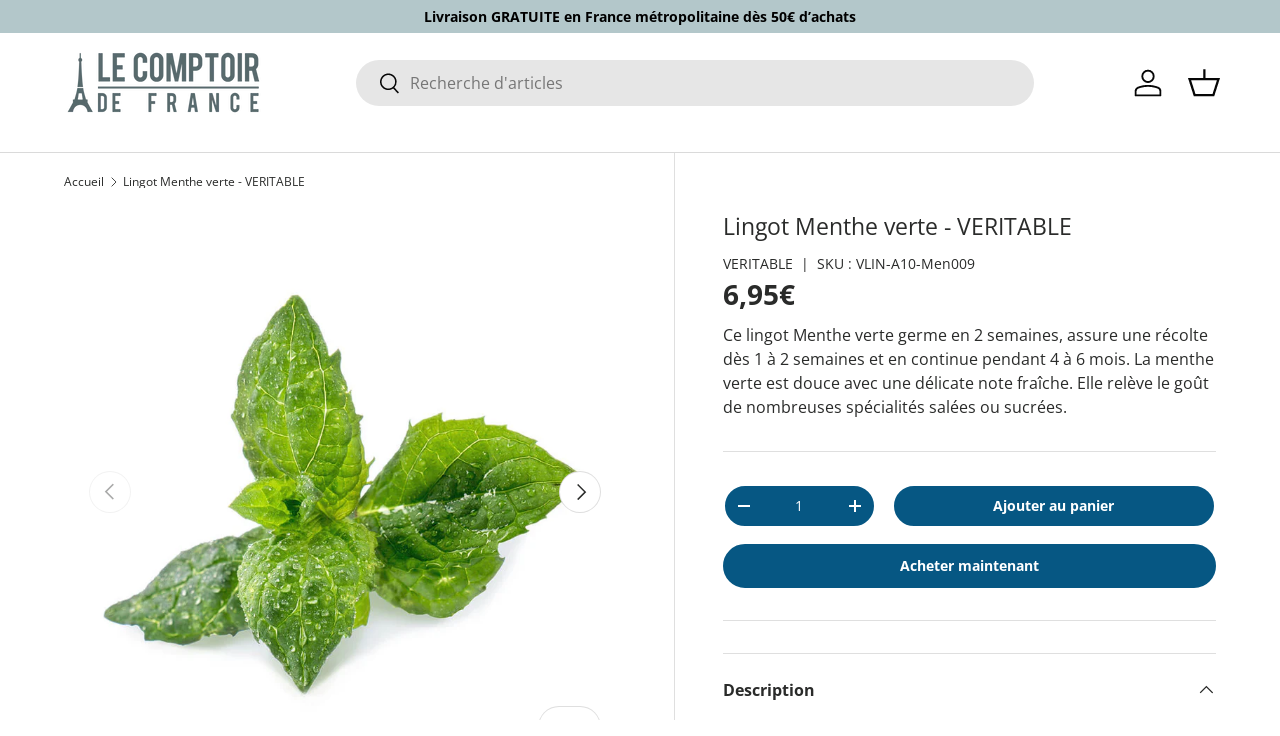

--- FILE ---
content_type: text/javascript
request_url: https://static.klaviyo.com/onsite/js/default~in_app_forms~signup_forms.4b15ce8cd68113158ff9.js?cb=2
body_size: 8544
content:
"use strict";(self.webpackChunk_klaviyo_onsite_modules=self.webpackChunk_klaviyo_onsite_modules||[]).push([[630],{27883:function(e,t,n){n.d(t,{Z:function(){return T},waitForFontFamilies:function(){return E}});var r=n(22982),o=n(87100);var i=(e,t)=>{const n=t.get(e);if(n)return Promise.resolve(n);const r=(0,o.Z)(`https://fast.a.klaviyo.com/custom-fonts/api/v1/company-fonts/onsite?company_id=${e}`).then((e=>e.json())).catch((e=>(console.error(e),Promise.resolve({})))).then((n=>(t.set(e,n),n)));return t.set(e,r),r};const s="kl-custom-fonts";var a=()=>!!document.getElementById(s);n(19986),n(26650);const c={100:"0,100","100italic":"1,100",200:"0,200","200italic":"1,200",300:"0,300","300italic":"1,300",regular:"0,400",italic:"1,400",500:"0,500","500italic":"1,500",600:"0,600","600italic":"1,600",700:"0,700","700italic":"1,700",800:"0,800","800italic":"1,800",900:"0,900","900italic":"1,900"},u=e=>`@import '${e}';`,l=e=>{const t=e.family.replace(/ /g,"+"),n=(e=>{const t=[];for(const n in e)if(e.hasOwnProperty(n)){const r=e[n];t.push(c[r.variant_value])}return t.sort(),t.join(";")})(e.variants);return 0===n.length?"":`family=${t}:ital,wght@${n}&`},m=e=>`${e}00`;var d=async e=>{if(a())return;if(!(e.google&&0!==e.google.length||e.typekit&&0!==e.typekit.length||e.custom&&0!==e.custom.length))return;const{googleImport:t=""}=e.google.length>0?(e=>{if(!e||0===e.length)return{googleImport:""};let t="https://fonts.googleapis.com/css2?";for(const n in e)if(e.hasOwnProperty(n)){const r=e[n];t+=l(r)}return t+="display=swap",{googleImport:u(t)}})(e.google):{},{typekitImport:n=""}=e.typekit.length>0?(e=>{const t={};for(const n in e)if(e.hasOwnProperty(n)){const r=e[n].typekit_url,o=r.slice(r.length-4);t[u(".css"===o?r:`${r}.css`)]=!0}let n="";for(const e in t)t.hasOwnProperty(e)&&(n+=`${e}\n`);return{typekitImport:n}})(e.typekit):{},{customImport:o=""}=e.custom.length>0?(e=>{let t="";for(const n in e)if(e.hasOwnProperty(n)){const r=e[n],{family:o}=r;for(const e in r.variants)if(r.variants.hasOwnProperty(e)){const n=r.variants[e],i="i"===n.variant_value[0]?"italic":"normal",s=m(n.variant_value[1]);t+=`@font-face {\n        font-family: '${o}'; \n        src: url(${n.url});\n        font-weight: ${s};\n        font-style: ${i};\n        font-display: swap;\n      }\n`}}return{customImport:t}})(e.custom):{},i=`\n${t}\n${n}\n${o}`;if(""===i.trim())return;const c=document.head||document.getElementsByTagName("head")[0],d=document.createElement("style");if(d.id=s,d.appendChild(document.createTextNode(i)),c.appendChild(d),"undefined"!=typeof document&&document.fonts)try{await Promise.race([document.fonts.ready,new Promise((e=>setTimeout(e,3e3)))])}catch(e){const t=e instanceof Error?e:new Error(String(e));(0,r.T)(t,{tags:{feature:"custom-fonts"},extra:{message:"Failed to wait for fonts to be ready"}})}};const f=new Map;var g=async e=>{if(!a())try{const t=await i(e,f);await d(t)}catch(e){const t=e instanceof Error?e:new Error(String(e));(0,r.T)(t,{tags:{feature:"custom-fonts"},extra:{message:"Failed to load custom fonts"}})}};n(78575),n(56220),n(92461),n(70818),n(63880),n(60873),n(70917),n(93677),n(84304),n(75723),n(20696),n(38528),n(72418);const p=new Set(["serif","sans-serif","monospace","cursive","fantasy","system-ui","ui-serif","ui-sans-serif","ui-monospace","ui-rounded","emoji","math","fangsong"]),E=async(e,{weights:t=[400],sizePx:n=16,timeoutMs:r=3e3}={})=>{if("undefined"==typeof document||!("fonts"in document)||!document.fonts||"function"!=typeof document.fonts.load)return;const o=(e=>e.filter((e=>"string"==typeof e)).map((e=>e.trim().replace(/^['"]|['"]$/g,""))).filter(Boolean).filter((e=>!p.has(e.toLowerCase()))))(e);if(0===o.length)return;const i=document.fonts,s=((e,t,n,r)=>e.flatMap((e=>t.map((t=>r.load(`${t} ${n}px ${e}`))))))(o,t,n,i),{promise:a,timerId:c}=(e=>{let t;return{promise:new Promise((n=>{t=setTimeout(n,e)})),timerId:t}})(r);try{await Promise.race([Promise.all(s),a]),await Promise.race([i.ready,a])}catch(e){}finally{clearTimeout(c)}};var T=g},94514:function(e,t,n){n.d(t,{KI:function(){return s},ev:function(){return i},fK:function(){return o},ku:function(){return c},tw:function(){return r},zR:function(){return a}});let r=function(e){return e.PAGE_VISITS="PAGE_VISITS",e.URL_PATH_PATTERNS="URL_PATH_PATTERNS",e.DELAY="DELAY",e.SCROLL_PERCENTAGE="SCROLL_PERCENTAGE",e.CART_CONTENT="CART_CONTENT",e.EXIT_INTENT="EXIT_INTENT",e.DESKTOP_MOBILE_TARGET="DESKTOP_MOBILE_TARGET",e.EXISTING_USER="EXISTING_USER",e.COOKIE_TIMEOUT="COOKIE_TIMEOUT",e.TEASER_TIMEOUT="TEASER_TIMEOUT",e.ELEMENT_EXISTS="ELEMENT_EXISTS",e.GEO_IP="GEO_IP",e.SUPPRESS_SUCCESS_FORM="SUPPRESS_SUCCESS_FORM",e.GROUPS_TARGETING="GROUPS_TARGETING",e.JS_CUSTOM_TRIGGER="JS_CUSTOM_TRIGGER",e.CHANNEL_TARGETING="CHANNEL_TARGETING",e.BACK_IN_STOCK="BACK_IN_STOCK",e.PROFILE_EVENT_TRACKED="PROFILE_EVENT_TRACKED",e.VIEWED_APP_SCREEN="VIEWED_APP_SCREEN",e.PAGE_CHANGE="PAGE_CHANGE",e}({});const o=[r.PAGE_CHANGE,r.DELAY,r.SCROLL_PERCENTAGE,r.EXISTING_USER,r.JS_CUSTOM_TRIGGER,r.SUPPRESS_SUCCESS_FORM,r.TEASER_TIMEOUT,r.COOKIE_TIMEOUT,r.GEO_IP,r.DESKTOP_MOBILE_TARGET],i="update-event-listeners",s="form-triggered",a=-1,c=1e4},20881:function(e,t,n){n.d(t,{E:function(){return r},q:function(){return o}});const r="pre-triggering-state-update";class o extends CustomEvent{constructor(e){super(r,{detail:e})}}},79277:function(e,t,n){n.d(t,{bR:function(){return d.bR},On:function(){return z},ZP:function(){return J},s4:function(){return q}});n(92461),n(39265),n(44159),n(50038);var r=n(61188),o=n(5645),i=n.n(o),s=(n(70818),n(60873),n(83362),n(22982)),a=n(32967),c=(n(26650),n(60624),n(75479),n(94514)),u=n(20881);let l=null;const m=e=>{l&&(l(),l=null);let t=window.location.pathname;const n=n=>{var r,o;if(!(n instanceof CustomEvent))return;const i=n.detail;if((null==i?void 0:i.eventType)!==c.tw.PAGE_CHANGE)return;const s=(e=>{try{return new URL(e).pathname}catch(t){const n=e.replace(/^https?:\/\/[^/]+/,"").split("?")[0].split("#")[0]||"/";return n.startsWith("/")?n:`/${n}`}})(null!=(r=null==(o=i.state)?void 0:o.currUrl)?r:"");s!==t&&(t=s,e.setState((e=>Object.assign({},e,{onsiteState:Object.assign({},e.onsiteState,{openFormVersions:{}})}))))};window.addEventListener(u.E,n),l=()=>{window.removeEventListener(u.E,n)}};var d=n(78619),f=n(35001),g=n(61471);var p=(e,t,n)=>{if(e.includes(t))return t;const r=Math.random();let o=0;return e.find((e=>{var t;const i=(null==(t=n[e])?void 0:t.allocation)||0;return o+=i,o>r}))},E=n(64257),T=n(18823);let y;y=async({klaviyoCompanyId:e,env:t})=>{const n=`https://static-forms.klaviyo.com/${d.p$[t]}/api/${d.Gl[t]}/${e}/full-forms`,r=await(0,E.Z)({url:n});if(!r)return null;const{data:o,headers:i}=r,s={continentCode:i.get("client-geo-continent"),countryCode:i.get("client-geo-country")};return{data:Object.assign({},o,{fullForms:(0,T.Z)(o.fullForms).entities}),geoIp:s}};var w=y,I=n(79414),S=n(34560);const O=async(e,t)=>{if(!t.engagementCounters||0===t.engagementCounters.length)return null;const n=((e,t)=>{const n=new URLSearchParams({company_id:e});if(t.engagementCounters&&t.engagementCounters.length){const e=[];t.engagementCounters.reduce(((t,n)=>{const r=`"${n.formId}"`;return e.includes(r)||e.push(r),t.append(`timeframe[${n.formId}][${n.componentId}]`,n.lookback),t}),n),n.append("filter",`any(form_id,[${e}])`)}return n.toString()})(e,t),r=`https://fast.a.klaviyo.com/client/form-values-reports?${n}`;try{const e=await(0,I.k)(r,2e3,{headers:{revision:"2024-07-15"}});if(!e||e.status>=300)throw Error(`Error sending request: ${r}`);return(0,S._)(await e.json())}catch(e){return null}};var h=n(92047),F=n(76298);const v=[f.mX,f.Gh,f.vv,f.s4,f.O8,f.t0],R=[...v],b=[f.IF,f.w1,f.gW],C=[f.Uq,f.Hk],P=(e,t,n,r)=>({triggers:n.map((e=>({triggerType:e,expectedToPass:!0,continuousTrigger:C.includes(e)}))),callback:()=>{r({formId:t,formVersionId:e,onRenderForms:h.Z})}}),N=(e,t,n,r,o)=>r.length>0?r.map((r=>P(e,t,[...n,r],o))):[P(e,t,n,o)];var k=n(76300);const A=(e,t,n,r,o=!0)=>{const i=[{triggers:[{triggerType:f.TU,expectedToPass:!0,continuousTrigger:!0}],callback:()=>{r({formVersionId:e,formId:t,allowReTriggering:!0,skipFormOpenQueueing:!0,onRenderForms:h.Z})}}];return n.length>0&&(n[0].displayOrder===k.$3||n[0].displayOrder===k.PC)&&o&&i.push({triggers:[],callback:()=>{r({formVersionId:e,formId:t,isTeaser:!0,onRenderForms:h.Z})}}),i},D=[...v,...b,f.TU],G=e=>`div.klaviyo-form-${e}`,V=(e,t,n,r)=>{const o=n||{},i=Object.keys(o);return i.push(f.NY),{triggers:i.filter((e=>!D.includes(e))).map((e=>({triggerType:e,expectedToPass:!0}))),callback:()=>{r({formVersionId:e,formId:t,onRenderForms:h.Z})}}};n(61099);const L=(e,t,n,r,o)=>{const i=n||{},s=Object.keys(i),a=r.displayOrder===k.$3||r.displayOrder===k.PC,c=[];if(a&&v.some((e=>i[e]))){const n={triggers:s.filter((e=>!v.includes(e))).map((e=>({triggerType:e,expectedToPass:!0}))),callback:()=>{o({formId:t,formVersionId:e,isTeaser:!0,onRenderForms:h.Z})}};c.push(n)}if(i[f.IF]){const n={triggers:s.filter((e=>!v.includes(e))).map((e=>({triggerType:e,expectedToPass:e!==f.IF}))),callback:()=>{o({formId:t,formVersionId:e,isTeaser:!0,onRenderForms:h.Z,skipFormOpenQueueing:!0})}};c.push(n)}return c};var U=()=>{if(!window.__klFormData)return null;let e;if(Array.isArray(window.__klFormData)){if(0===window.__klFormData.length)return null;e=(0,T.Z)(window.__klFormData).entities}else e=(0,T.Z)([window.__klFormData]).entities;return{data:{fullForms:e,formSettings:{enabled:!1,perSession:!1,timeDelayMilliseconds:0},dynamicInfoConfig:void 0,companySenderSettings:void 0},geoIp:{countryCode:"",continentCode:""}}};const M=["data"],K=["liveFormVersions"],j=["triggerGroupId","triggers","formVersionId","used","triggerListenerValues"],$=["formSettings","dynamicInfoConfig","companySenderSettings"];let W="string"==typeof window.__klKey?window.__klKey:null;const x=async(e=d.bR.Web)=>{if(W="string"==typeof window.__klKey?window.__klKey:null,!W)return console.error("Company ID is not defined"),null;{let t=null;try{if(t=e===d.bR.StaticPage?U():await w({klaviyoCompanyId:W,env:e}),!t)return null;const{data:n}=t,r=i()(t,M),{fullForms:o,formSettings:s,dynamicInfoConfig:c,companySenderSettings:u={}}=n,l=(0,a.ZP)().modal.viewedForms;if(!o.forms)return null;const m=Object.values(o.forms).reduce(((e,t)=>{const n=i()(t,K);return e[t.formId]=Object.assign({},n,{liveFormVersion:p(t.liveFormVersions||[],l[t.formId],o.formVersions)}),e}),{});return Object.assign({data:Object.assign({},o,{forms:m}),formSettings:s,dynamicInfoConfig:c,companySenderSettings:u},r)}catch(e){return console.error(e),(e=>{(0,s.T)(e,{tags:{onInitialization:"True"},extra:{__klKey:window.__klKey}})})(e),null}}};let B,H;const Z=(e,t,r,o,i)=>{const s=async()=>{const{setFormsFromData:e,setFormSettingsFromData:n}=await i();void 0===B&&(B=e(t.data)),void 0===H&&(H=n(o)),await Promise.all([B,H])},a=async({formVersionIdToQualify:e})=>{var n;const r=null==(n=Object.values(t.data.forms).find((t=>t.liveFormVersion===e)))?void 0:n.formId;if(!r)return;const{logQualifyMetricAsync:s,setFormsFromData:a,updateStorageOnFormOpenOrQualify:c,useFormsStore:u,setFormSettingsFromData:l}=await i();void 0===B&&(B=a(t.data)),await B,c({formId:r,formVersionId:e},u.getState()),s({formId:r,companyId:W,action_type:"Qualify Form"}),void 0===H&&(H=l(o)),await H},c=async({formId:e,formVersionId:n,isTeaser:s=!1,allowReTriggering:a=!1,skipFormOpenQueueing:c=!1,onRenderForms:u})=>{const{setFormsFromData:l,showTeaserIfNecessary:m,showFormWithTriggers:d,setFormSettingsFromData:f,useFormsStore:g,setFormDynamicInfoStateFromData:p}=await i();if(void 0===B&&(B=l(t.data)),await B,void 0===H&&(H=f(o)),await H,s){var E;m({formId:e,formVersionId:n,cookieTimeout:null==(E=r[n])||null==(E=E.triggers)||null==(E=E.COOKIE_TIMEOUT)?void 0:E.value,allowReTriggering:a,skipFormOpenQueueing:c,onRenderForms:u})}else{var T,y,w;const e=null==(T=g.getState().onsiteState.dynamicInfoState)?void 0:T.isFetching,t=null!=(y=null==(w=g.getState().onsiteState.dynamicInfoState)?void 0:w.waitingForDynamicInfoToTrigger)?y:new Map;e?p({isFetching:!0,waitingForDynamicInfoToTrigger:null==t?void 0:t.set(n,{allowReTriggering:a,skipFormOpenQueueing:c})}):d({formVersionId:n,allowReTriggering:a,skipFormOpenQueueing:c,onRenderForms:u})}},u=async({formId:e,formVersionId:t,isTeaser:n=!1,allowReTriggering:r=!1,onRenderForms:o})=>{const{logQualifyMetricAsync:s}=await i();s({formId:e,companyId:null!=W?W:"",action_type:"Qualify Form"}),c({formId:e,formVersionId:t,isTeaser:n,allowReTriggering:r,onRenderForms:o})},l={};return e.forEach((e=>{var o,i,m;const d=t.data.formVersions[e].formType,p=t.data.formVersions[e];if(!p)return;const E=p.formId;if(null==(o=r[e])||!o.triggers)return;const{triggers:T}=r[e],y=Object.values(t.data.teasers||[]).filter((t=>t.formVersionId===e)),w=Object.keys(T||{});if(w.includes(f.Hk))return void(l[e]=(({liveFormVersionId:e,formId:t,normalizedFormData:r,openFormOrTeaser:o,teasers:i,loadStoreData:s})=>[...N(e,t,[],[f.Hk],(async({formVersionId:e,onRenderForms:i})=>{await s(),i();const{displayBackInStockButtonHandler:a}=await Promise.all([n.e(2462),n.e(5492),n.e(751)]).then(n.bind(n,30847));return a({formId:t,formVersionId:e,normalizedFormData:r,openForm:()=>{o({formId:t,formVersionId:e,isTeaser:!1,allowReTriggering:!0,skipFormOpenQueueing:!0,onRenderForms:i})}})})),...A(e,t,i,o,!1)])({liveFormVersionId:e,formId:E,normalizedFormData:t,openFormOrTeaser:c,teasers:y,loadStoreData:s}));const I=null!=(i=null==(m=t.data.formVersions[e].data)?void 0:m.independentTriggers)&&i;if(d===g.LP)l[e]=[V(e,E,T,c)];else if(T[f.TU])t.data.formVersions[e].allocation<1?l[e]=A(e,E,y,u):l[e]=A(e,E,y,c);else{const{independentTriggers:n,mandatoryTriggers:r}=w.reduce(((e,t)=>(I&&R.includes(t)?e.independentTriggers.push(t):e.mandatoryTriggers.push(t),e)),{independentTriggers:[],mandatoryTriggers:[]});l[e]=[...N(e,E,r,n,c),...A(e,E,y,c,!1)],y.length>0&&l[e].push(...L(e,E,T,y[0],c)),t.data.formVersions[e].allocation<1&&l[e].push(((e,t,n)=>{const r=t||{};return{triggers:Object.keys(r).filter((e=>!v.includes(e))).map((e=>({triggerType:e,expectedToPass:!0}))),callback:()=>{n({formVersionIdToQualify:e})}}})(e,T,a))}})),l};var Q=async(e=d.bR.Web,t)=>{const r=await x(e);if(!r){if(e===d.bR.StaticPage&&!window.__klFormData)throw new Error("Executing in a static page environment and expected form data to be present but it is not.");return}window.__klFormEnvironment=e;const{formSettings:o,dynamicInfoConfig:s,companySenderSettings:a}=r,c=i()(r,$);if((0,F.sO)(o),a){const{setCompanySenderSettingsFromData:e}=await t();e(a)}null!=s&&s.engagementCounters&&s.engagementCounters.length>0&&(async(e,t)=>{if(!W)return;const{setFormDynamicInfoStateFromData:n,showFormWithTriggers:r,useFormsStore:o}=await t();n({isFetching:!0});try{const t=await O(W,e);if(null!=t&&t.data.attributes.results){var i;const e=t.data.attributes.results.reduce(((e,t)=>(e[t.groupings.blockId]=t.statistics,e)),{}),s=null==(i=o.getState().onsiteState.dynamicInfoState)?void 0:i.waitingForDynamicInfoToTrigger;n({isFetching:!1,results:e,waitingForDynamicInfoToTrigger:s}),null==s||s.forEach((({allowReTriggering:e,skipFormOpenQueueing:t},n)=>{r({formVersionId:n,allowReTriggering:e,skipFormOpenQueueing:t,onRenderForms:h.Z})}))}else n({isFetching:!1})}catch(e){console.error(e),n({isFetching:!1})}})(s,t);const u=Object.values(c.data.forms).map((e=>e.liveFormVersion)).filter((e=>void 0!==e)),l=((e,t)=>{const n={};return e.forEach((e=>{var r,o;const s=t.data.formVersions[e],a=s.formId,c=null==(r=s.triggerGroups)?void 0:r[0],u={formId:a,geoIp:t.geoIp,klaviyoCompanyId:null!=W?W:void 0};if(c){const r=t.data.triggerGroups[c],o=i()(r,j);n[e]={triggers:Object.assign({},o),triggeringData:u}}const l=n[e];null!=l&&l.triggers||(n[e]={triggers:{},triggeringData:u}),void 0===(null==(o=n[e].triggers.COOKIE_TIMEOUT)?void 0:o.value)&&(n[e]={triggers:Object.assign({},n[e].triggers,{[f.IF]:{value:f.ve}}),triggeringData:u}),s.formType===g.LP&&a&&(n[e]={triggers:Object.assign({},n[e].triggers,{[f.NY]:{value:G(a)}}),triggeringData:u})})),n})(u,c),p=Z(u,c,l,o,t),{useFormsStore:E}=await t();m(E);(await Promise.all([n.e(2462),n.e(4210)]).then(n.bind(n,14846))).init({triggers:l,compoundTriggers:p})},X=n(68502);const q=e=>{X.Z.setState((t=>Object.assign({},t,{messageBus:e})))};var Y=n(92719);function z(e,t){const n={loadFormsAndEvaluateTriggers(n){Q(n,t).then((()=>{(0,Y.Oj)("IAF: getFormsAndEvaluateTriggers done"),setTimeout((()=>{e.emit("formsDataLoaded")}),0)})).catch((e=>{(0,Y.Oj)("IAF: getFormsAndEvaluateTriggers failed",e)}))},closeForm({formId:e}){t().then((({useFormsStore:t,closeFormWithAnimation:n,selectors:r})=>{const o=t.getState(),{getOpenFormVersionForFormId:i}=r,s=i(o,e);s?n(s):(0,Y.Oj)(`IAF: No open form ${e}`)}))}};for(const[t,r]of Object.entries(n))e.on(t,r)}var J=e=>{var t;try{(0,r.h)()&&window.__klKey&&(0,r.M)(window.__klKey,{source:"FORMS"})}catch(e){console.warn("Error checking for TikTok in-app browser",e)}if(window.NodeList&&!NodeList.prototype.forEach&&(NodeList.prototype.forEach=Array.prototype.forEach),"undefined"!=typeof _&&_&&null!=(t=_)&&t.noConflict&&void 0!==_.invokeMap){const e=_.noConflict();void 0===_&&(window._=e)}window.klFormsObject||(Object.defineProperty(window,"klFormsObject",{value:{},enumerable:!1}),function(t,n,r){if("object"==typeof Enumerable){const e=Object.prototype.hasOwnProperty,n={_each:function(t,n){if(null==this)throw new TypeError("this is null or not defined");if("function"!=typeof t)throw new TypeError(`${t} is not a function`);let r,o;const i=Object(this);let s=0;arguments.length>1&&(o=n),Object.keys(this).forEach((n=>{e.call(this,n)&&(r=this[n],t.call(o,r,s,i),s+=1)}))}};n.each=Enumerable.each,n.forEach=n.each;"NodeList NamedNodeMap DOMTokenList HTMLOptionsCollection HTMLCollection".split(" ").forEach((e=>{Object.extend(t[e].prototype,n)}))}const o=null==(n=window.klaviyoModulesObject)?void 0:n.env,i=null!=(r=Object.values(d.bR).find((e=>e===o)))?r:d.bR.Web;Q(i,e)}(window))}},92047:function(e,t,n){t.Z=()=>Promise.all([n.e(2462),n.e(532),n.e(8961),n.e(9143),n.e(5492),n.e(7130),n.e(3561),n.e(135)]).then(n.bind(n,88058)).then((({default:e})=>{e()}))},82107:function(e,t,n){t.Z=async()=>Promise.all([n.e(2462),n.e(8961),n.e(5492),n.e(7130),n.e(3561),n.e(1680)]).then(n.bind(n,44254))},76298:function(e,t,n){n.d(t,{iy:function(){return g},sO:function(){return p},zd:function(){return f}});var r=n(92719),o=n(72543);const i=[];let s;const a=()=>(0,o.iv)(o._W),c=e=>{const t=a(),n=s.timeDelayMilliseconds,i=new Date(e.getTime()+n);return(0,r.hW)("Updating next form's timestamp",{showNextFormTimestamp:i.getTime()}),(0,o.$T)(o._W,Object.assign({},t,{showNextFormTimestamp:i.getTime().toString()})),i};let u;const l=()=>{(0,r.hW)("Form settings enabled, getting first queued form");const e=i.shift();if(!e)return void(0,r.hW)("No queued forms");const{callback:t,formId:n}=e;(0,r.hW)("Showing queued form",{formId:n,timestamp:(new Date).getTime()}),t&&t()},m=()=>{const e=new Date,t=a();if(null!=t&&t.showNextFormTimestamp){const n=new Date(parseInt(t.showNextFormTimestamp,10));return e.getTime()>=n.getTime()}return!1},d=(e=!1)=>{const t=new Date,n=a(),r=null==n?void 0:n.showNextFormTimestamp;0!==i.length?(null!=n&&n.firstFormOpened||((0,o.$T)(o._W,Object.assign({},n,{firstFormOpened:!0})),l()),r&&e&&m()&&(c(t),l(),u=null)):m()&&(0,o.fX)(o._W)},f=()=>{if((0,r.hW)("Form closed, trying to read next form from queue"),s&&s.enabled&&!s.perSession){const e=a();if(!(null!=e&&e.showNextFormTimestamp)||e.firstFormOpened){const e=new Date;((e,t)=>{u&&clearTimeout(u),u=setTimeout((()=>{d(!0)}),t.getTime()-e.getTime())})(e,c(e))}s.perSession||d(!0)}},g=e=>t=>((e,t)=>{if(!s||!s.enabled)return void e();const n=a();if(s.perSession&&null!=n&&n.dontShowForms)(0,r.hW)("Form settings one form per session is enabled, not showing form",{formId:t});else{if(s.perSession&&(null==n||!n.dontShowForms))return(0,o.$T)(o._W,Object.assign({},n,{dontShowForms:!0})),void e();(0,r.hW)("Form settings delay is enabled, queueing form",{formId:t}),i.push({callback:e,formId:t}),d()}})(t,e),p=e=>{if(!e||!e.enabled)return;const t=(0,o.iv)(o._W);(!e.enabled&&t||null!=t&&t.showNextFormTimestamp&&m())&&(0,o.fX)(o._W),(0,o.$T)(o._W,Object.assign({},t,{firstFormOpened:!1})),s=e}},72543:function(e,t,n){n.d(t,{$T:function(){return s},_W:function(){return r},fX:function(){return a},iv:function(){return i},yn:function(){return o}});const r="klaviyoFormSetting",o="klaviyoFormSubmit",i=e=>{try{const t=window.sessionStorage.getItem(e);if(t)try{return JSON.parse(t)}catch(e){return}}catch(e){return}},s=(e,t)=>{try{window.sessionStorage.setItem(e,JSON.stringify(t))}catch(e){}},a=e=>{try{window.sessionStorage.removeItem(e)}catch(e){}}},97137:function(e,t,n){n.d(t,{j:function(){return i}});var r=n(32967),o=n(94841);const i=()=>({formsState:{actions:{},columns:{},teasers:{},dynamicButtons:{},components:{},formVersions:{},forms:{},rows:{},views:{},formEntityFormViewDependencies:{}},onsiteState:{client:{isFetchingForms:!1,klaviyoCompanyId:"string"==typeof window.__klKey?window.__klKey:null,showingShopLogin:o.K.NEVER_SHOWN},storage:(0,r.ZP)(),openFormVersions:{},couponCodes:{},datadomeCaptchaUrls:{},triggerGroups:{},dynamicInfoState:{isFetching:!1},dynamicViewOverrides:{},createdProfileEvents:{},companySenderSettings:{}},messageBus:void 0})},68502:function(e,t,n){var r=n(80740),o=n(97137);const i=(0,r.Ue)(o.j);t.Z=i},78619:function(e,t,n){n.d(t,{Gl:function(){return o},bR:function(){return r},p$:function(){return i}});let r=function(e){return e.InApp="in-app",e.Web="web",e.StaticPage="static_page",e}({});const o={[r.Web]:"v7",[r.InApp]:"v1",[r.StaticPage]:"v1"},i={[r.Web]:"forms",[r.InApp]:"in-app-forms",[r.StaticPage]:"static-page"}},61471:function(e,t,n){n.d(t,{DA:function(){return u},DV:function(){return r},Gi:function(){return T},LP:function(){return o},MG:function(){return c},Mk:function(){return a},UW:function(){return s},j$:function(){return d},kB:function(){return f},kW:function(){return y},ko:function(){return w},nq:function(){return i},pq:function(){return m},pz:function(){return l},qK:function(){return E},qS:function(){return g},tC:function(){return p}});const r="POPUP",o="EMBED",i="FLYOUT",s="FULLSCREEN",a="BANNER",c="TOP_LEFT",u="TOP_CENTER",l="TOP_RIGHT",m="CENTER_LEFT",d="CENTER_RIGHT",f="BOTTOM_LEFT",g="BOTTOM_CENTER",p="BOTTOM_RIGHT",E="DOCK_TO_BOTTOM",T="DOCK_TO_TOP",y="USE_FLYOUT_POSITION",w="TOP_BANNER_POSITION"},76300:function(e,t,n){n.d(t,{$3:function(){return r},GE:function(){return s},PC:function(){return i},Rb:function(){return o},aR:function(){return a},ds:function(){return u},uv:function(){return c}});const r="DISPLAY_BEFORE",o="DISPLAY_AFTER",i="DISPLAY_BEFORE_AND_AFTER",s="RECTANGLE",a="CORNER",c="CIRCLE",u={[s]:200,[c]:100,[a]:140}},35001:function(e,t,n){n.d(t,{Gh:function(){return o},Hk:function(){return f},IF:function(){return c},NY:function(){return l},O8:function(){return p},TU:function(){return d},Uq:function(){return s},gW:function(){return m},mX:function(){return r},s4:function(){return a},t0:function(){return E},ve:function(){return g},vv:function(){return i},w1:function(){return u}});const r="DELAY",o="SCROLL_PERCENTAGE",i="PAGE_VISITS",s="URL_PATH_PATTERNS",a="EXIT_INTENT",c="COOKIE_TIMEOUT",u="TEASER_TIMEOUT",l="ELEMENT_EXISTS",m="SUPPRESS_SUCCESS_FORM",d="JS_CUSTOM_TRIGGER",f="BACK_IN_STOCK",g=90,p="PROFILE_EVENT_TRACKED",E="VIEWED_APP_SCREEN"},18823:function(e,t,n){n.d(t,{Z:function(){return I}});var r=n(6199),o=n(5645),i=n.n(o);const s=["action"],a=new r.fK.Entity("actions",{},{idAttribute:"actionId"}),c=new r.fK.Entity("components",{actionId:a},{idAttribute:"componentId",processStrategy:e=>{const t=i()(e,s);return Object.assign({},t,{actionId:e.action})}}),u=new r.fK.Entity("triggers",{},{idAttribute:"triggerId"}),l=new r.fK.Entity("rows",{components:[c]},{idAttribute:"rowId"}),m=new r.fK.Entity("columns",{rows:[l]},{idAttribute:"columnId"}),d=new r.fK.Entity("views",{columns:[m]},{idAttribute:"viewId"}),f=new r.fK.Entity("teasers",{},{idAttribute:"teaserId"}),g=new r.fK.Entity("dynamicButtons",{},{idAttribute:"dynamicButtonId"}),p=new r.fK.Entity("triggerGroups",{triggers:[u]},{idAttribute:"triggerGroupId"}),E=new r.fK.Entity("formEntityFormViewDependencies",{component:c,view:d},{idAttribute:"id"}),T=new r.fK.Entity("formVersions",{views:[d],teasers:[f],dynamicButtons:[g],triggerGroups:[p],formEntityFormViewDependencies:[E]},{idAttribute:"formVersionId"}),y=new r.fK.Entity("formExperiments",{formVersions:[T]},{idAttribute:"id"}),w=new r.fK.Entity("forms",{liveFormVersions:[T],editFormVersion:T,editExperiment:y,liveExperiment:y},{idAttribute:"formId"});var I=e=>(0,r.Fv)(e,[w])},94841:function(e,t,n){n.d(t,{K:function(){return r}});let r=function(e){return e.NEVER_SHOWN="NEVER_SHOWN",e.SHOWING="SHOWING",e.CLOSED="CLOSED",e}({})},34666:function(e,t,n){n.d(t,{ec:function(){return r}});const r={enabled:!0,config:{debug:!1,dsn:"https://1c229484acf242009679912c93360783@o19233.ingest.sentry.io/1188273",allowUrls:["https?://static-tracking.klaviyo.com","https?://static.klaviyo.com"],denyUrls:["https?://vehla.com"],ignoreErrors:["Non-Error promise rejection captured with keys"],sampleRate:1}}},51363:function(e,t,n){n.d(t,{Fz:function(){return i},IV:function(){return s},f5:function(){return r}});const r=()=>{const e="__storage_test__";try{return!("undefined"==typeof window||!window.localStorage)&&(window.localStorage.setItem(e,e),window.localStorage.removeItem(e),!0)}catch(e){return e instanceof DOMException&&(22===e.code||1014===e.code||"QuotaExceededError"===e.name||"NS_ERROR_DOM_QUOTA_REACHED"===e.name)&&window.localStorage&&0!==window.localStorage.length}};let o;const i=(e,t)=>{if(o=void 0===o?r():o,o)try{const n=window.localStorage.getItem(e);return null===n?null:((e,t)=>{switch(t){case"string":default:return e;case"json":return JSON.parse(e)}})(n,t)}catch(e){if(e instanceof Error&&"SecurityError"===e.name&&"The operation is insecure."===e.message)return null;throw e}return null},s=(e,t,n)=>{if(o=void 0===o?r():o,o){const r=((e,t)=>{switch(t){case"string":default:return e;case"json":return JSON.stringify(e)}})(t,n);return window.localStorage.setItem(e,r),r}return null}}}]);